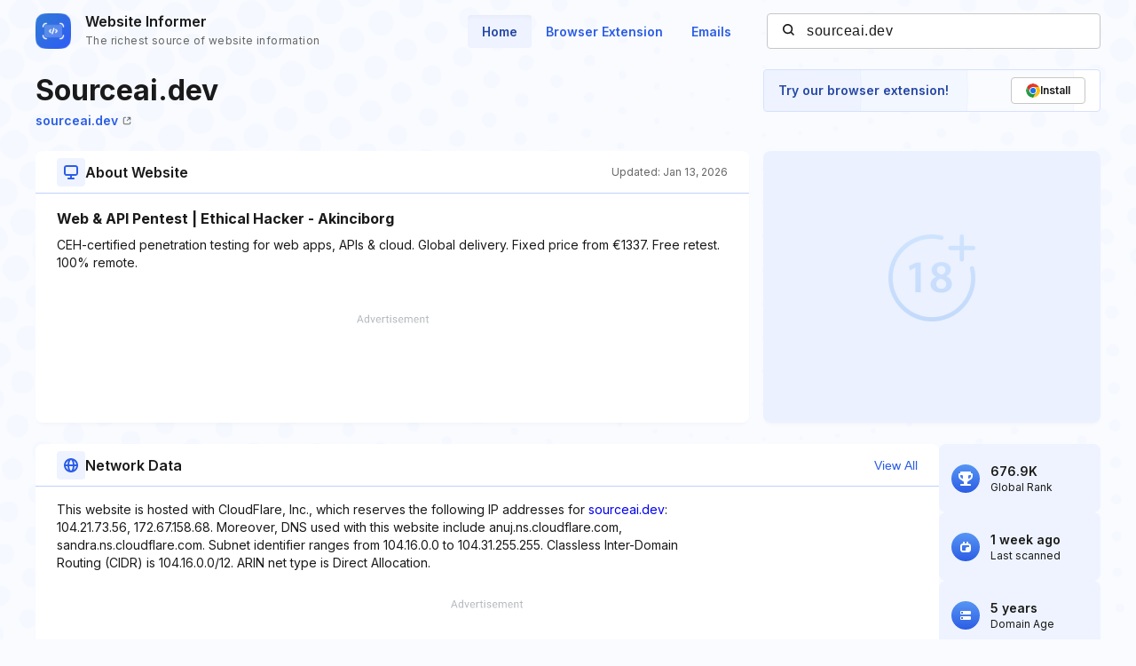

--- FILE ---
content_type: text/html; charset=utf-8
request_url: https://www.google.com/recaptcha/api2/aframe
body_size: 257
content:
<!DOCTYPE HTML><html><head><meta http-equiv="content-type" content="text/html; charset=UTF-8"></head><body><script nonce="uT_lvFx3EvbPddaccnZ14w">/** Anti-fraud and anti-abuse applications only. See google.com/recaptcha */ try{var clients={'sodar':'https://pagead2.googlesyndication.com/pagead/sodar?'};window.addEventListener("message",function(a){try{if(a.source===window.parent){var b=JSON.parse(a.data);var c=clients[b['id']];if(c){var d=document.createElement('img');d.src=c+b['params']+'&rc='+(localStorage.getItem("rc::a")?sessionStorage.getItem("rc::b"):"");window.document.body.appendChild(d);sessionStorage.setItem("rc::e",parseInt(sessionStorage.getItem("rc::e")||0)+1);localStorage.setItem("rc::h",'1769308915471');}}}catch(b){}});window.parent.postMessage("_grecaptcha_ready", "*");}catch(b){}</script></body></html>